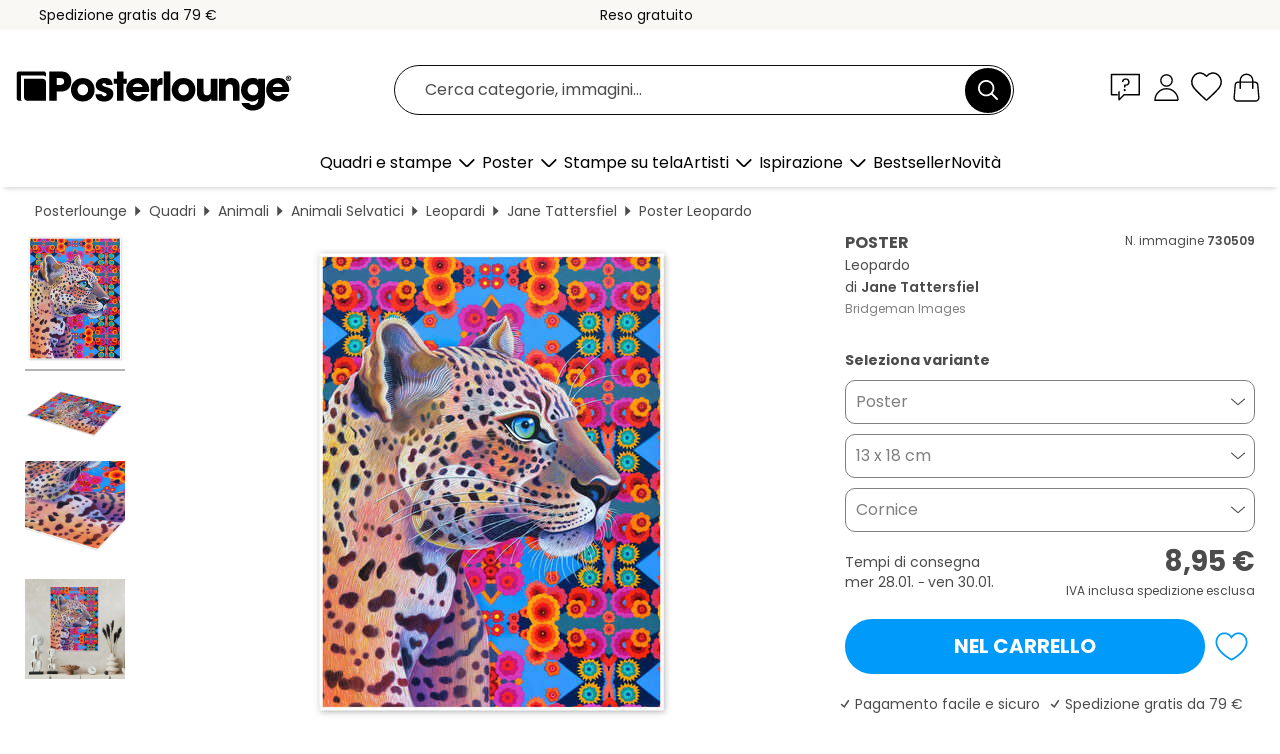

--- FILE ---
content_type: text/html; charset=utf-8
request_url: https://www.posterlounge.it/controller/shop/product/ajax/productarticle.php?i_pid=730509&s_action=images&i_paid=25569&i_paaid=0
body_size: 277
content:
{"id":"productarticle","status":true,"errorCount":0,"errors":[],"results":{"images":[{"url":"https:\/\/media.posterlounge.com\/img\/products\/740000\/730509\/730509_poster_l.jpg","path":"img\/products\/740000\/730509\/730509_poster_l.jpg","title":"Leopardo","width":375,"height":500,"sort":1,"thumb":{"url":"https:\/\/media.posterlounge.com\/img\/products\/740000\/730509\/730509_poster.jpg","path":"img\/products\/740000\/730509\/730509_poster.jpg","title":"Leopardo","width":203,"height":270,"sort":0},"large":{"url":"https:\/\/media.posterlounge.com\/img\/products\/740000\/730509\/730509_poster_l.jpg","path":"img\/products\/740000\/730509\/730509_poster_l.jpg","title":"Leopardo","width":375,"height":500,"sort":0},"zoom":{"url":"https:\/\/media.posterlounge.com\/img\/products\/740000\/730509\/730509_poster.jpg","path":"img\/products\/740000\/730509\/730509_poster.jpg","title":"Leopardo","width":1500,"height":2000,"sort":0},"html":"<li class=\"pdv-productZoomThumbnailWrapper\">\n  <a href=\"https:\/\/media.posterlounge.com\/img\/products\/740000\/730509\/730509_poster.jpg\" class=\"pdv-productImage-link\" title=\"Leopardo\" target=\"_blank\" data-width=\"1500\" data-height=\"2000\" data-image=\"https:\/\/media.posterlounge.com\/img\/products\/740000\/730509\/730509_poster_l.jpg\" data-zoom-id=\"pdv-productZoomImage\">\n    <img src=\"https:\/\/media.posterlounge.com\/img\/products\/740000\/730509\/730509_poster.jpg\" width=\"203\" height=\"270\" alt=\"Leopardo\" title=\"Leopardo\" class=\"pdv-productZoomImageThumbnail\" lazyload \/>\n  <\/a>\n<\/li>\n"},{"url":"https:\/\/media.posterlounge.com\/img\/products\/740000\/730509\/730509_poster_pds_l.jpg","path":"img\/products\/740000\/730509\/730509_poster_pds_l.jpg","title":"Leopardo","width":500,"height":300,"sort":2,"thumb":{"url":"https:\/\/media.posterlounge.com\/img\/products\/740000\/730509\/730509_poster_pds.jpg","path":"img\/products\/740000\/730509\/730509_poster_pds.jpg","title":"Leopardo","width":270,"height":162,"sort":0},"large":{"url":"https:\/\/media.posterlounge.com\/img\/products\/740000\/730509\/730509_poster_pds_l.jpg","path":"img\/products\/740000\/730509\/730509_poster_pds_l.jpg","title":"Leopardo","width":500,"height":300,"sort":0},"zoom":{"url":"https:\/\/media.posterlounge.com\/img\/products\/740000\/730509\/730509_poster_pds.jpg","path":"img\/products\/740000\/730509\/730509_poster_pds.jpg","title":"Leopardo","width":2000,"height":1200,"sort":0},"html":"<li class=\"pdv-productZoomThumbnailWrapper\">\n  <a href=\"https:\/\/media.posterlounge.com\/img\/products\/740000\/730509\/730509_poster_pds.jpg\" class=\"pdv-productImage-link\" title=\"Leopardo\" target=\"_blank\" data-width=\"2000\" data-height=\"1200\" data-image=\"https:\/\/media.posterlounge.com\/img\/products\/740000\/730509\/730509_poster_pds_l.jpg\" data-zoom-id=\"pdv-productZoomImage\">\n    <img src=\"https:\/\/media.posterlounge.com\/img\/products\/740000\/730509\/730509_poster_pds.jpg\" width=\"270\" height=\"162\" alt=\"Leopardo\" title=\"Leopardo\" class=\"pdv-productZoomImageThumbnail\" lazyload \/>\n  <\/a>\n<\/li>\n"},{"url":"https:\/\/media.posterlounge.com\/img\/products\/740000\/730509\/730509_poster_empCorner_l.jpg","path":"img\/products\/740000\/730509\/730509_poster_empCorner_l.jpg","title":"Leopardo","width":500,"height":500,"sort":4,"thumb":{"url":"https:\/\/media.posterlounge.com\/img\/products\/740000\/730509\/730509_poster_empCorner.jpg","path":"img\/products\/740000\/730509\/730509_poster_empCorner.jpg","title":"Leopardo","width":270,"height":270,"sort":0},"large":{"url":"https:\/\/media.posterlounge.com\/img\/products\/740000\/730509\/730509_poster_empCorner_l.jpg","path":"img\/products\/740000\/730509\/730509_poster_empCorner_l.jpg","title":"Leopardo","width":500,"height":500,"sort":0},"zoom":{"url":"https:\/\/media.posterlounge.com\/img\/products\/740000\/730509\/730509_poster_empCorner.jpg","path":"img\/products\/740000\/730509\/730509_poster_empCorner.jpg","title":"Leopardo","width":1000,"height":1000,"sort":0},"html":"<li class=\"pdv-productZoomThumbnailWrapper\">\n  <a href=\"https:\/\/media.posterlounge.com\/img\/products\/740000\/730509\/730509_poster_empCorner.jpg\" class=\"pdv-productImage-link\" title=\"Leopardo\" target=\"_blank\" data-width=\"1000\" data-height=\"1000\" data-image=\"https:\/\/media.posterlounge.com\/img\/products\/740000\/730509\/730509_poster_empCorner_l.jpg\" data-zoom-id=\"pdv-productZoomImage\">\n    <img src=\"https:\/\/media.posterlounge.com\/img\/products\/740000\/730509\/730509_poster_empCorner.jpg\" width=\"270\" height=\"270\" alt=\"Leopardo\" title=\"Leopardo\" class=\"pdv-productZoomImageThumbnail\" lazyload \/>\n  <\/a>\n<\/li>\n"},{"url":"https:\/\/media.posterlounge.com\/img\/products\/740000\/730509\/730509_poster_room_oriental-flair_l.jpg","path":"img\/products\/740000\/730509\/730509_poster_room_oriental-flair_l.jpg","title":"Leopardo","width":500,"height":500,"sort":5,"thumb":{"url":"https:\/\/media.posterlounge.com\/img\/products\/740000\/730509\/730509_poster_room_oriental-flair.jpg","path":"img\/products\/740000\/730509\/730509_poster_room_oriental-flair.jpg","title":"Leopardo","width":270,"height":270,"sort":0},"large":{"url":"https:\/\/media.posterlounge.com\/img\/products\/740000\/730509\/730509_poster_room_oriental-flair_l.jpg","path":"img\/products\/740000\/730509\/730509_poster_room_oriental-flair_l.jpg","title":"Leopardo","width":500,"height":500,"sort":0},"zoom":{"url":"https:\/\/media.posterlounge.com\/img\/products\/740000\/730509\/730509_poster_room_oriental-flair.jpg","path":"img\/products\/740000\/730509\/730509_poster_room_oriental-flair.jpg","title":"Leopardo","width":2000,"height":2000,"sort":0},"html":"<li class=\"pdv-productZoomThumbnailWrapper\">\n  <a href=\"https:\/\/media.posterlounge.com\/img\/products\/740000\/730509\/730509_poster_room_oriental-flair.jpg\" class=\"pdv-productImage-link\" title=\"Leopardo\" target=\"_blank\" data-width=\"2000\" data-height=\"2000\" data-image=\"https:\/\/media.posterlounge.com\/img\/products\/740000\/730509\/730509_poster_room_oriental-flair_l.jpg\" data-zoom-id=\"pdv-productZoomImage\">\n    <img src=\"https:\/\/media.posterlounge.com\/img\/products\/740000\/730509\/730509_poster_room_oriental-flair.jpg\" width=\"270\" height=\"270\" alt=\"Leopardo\" title=\"Leopardo\" class=\"pdv-productZoomImageThumbnail\" lazyload \/>\n  <\/a>\n<\/li>\n"}]}}

--- FILE ---
content_type: image/svg+xml
request_url: https://www.posterlounge.it/controller/shop/main/img/socialmedia-linkedIn.svg
body_size: -62
content:
<svg fill="none" height="35" viewBox="0 0 36 35" width="36" xmlns="http://www.w3.org/2000/svg"><path d="m17.9341 0c-9.53381 0-17.234149 7.69404-17.234149 17.22 0 9.526 7.700339 17.22 17.234149 17.22 9.5337 0 17.2058-7.694 17.2058-17.22 0-9.52596-7.7003-17.22-17.2058-17.22zm-5.6977 25.675h-4.45665v-12.4007h4.45665zm-2.31296-14.6553c-1.35391 0-2.28472-.9019-2.28472-2.11378s.90261-2.11374 2.42578-2.11374c1.3539 0 2.2847.90186 2.2847 2.11374s-.9026 2.11378-2.42576 2.11378zm18.24956 14.6553h-4.3156v-6.764c0-1.8601-1.1565-2.311-1.5796-2.311s-1.8616.2818-1.8616 2.311v6.764h-4.4848v-12.3725h4.4848v1.7192c.5641-1.0146 1.7206-1.7192 3.8925-1.7192s3.8925 1.7192 3.8925 5.6085v6.764z" fill="#000"/></svg>